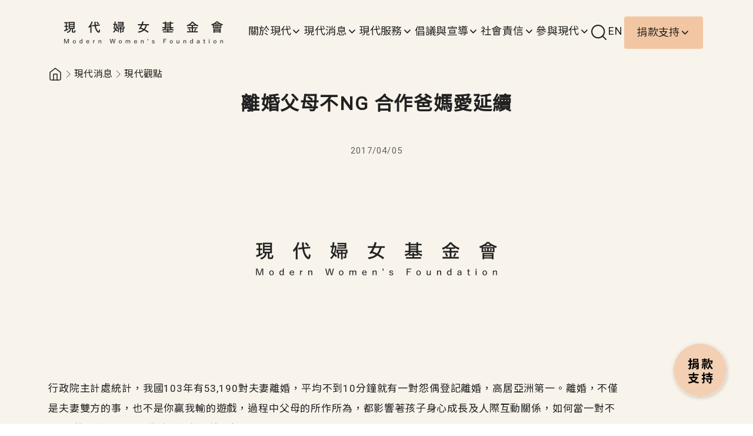

--- FILE ---
content_type: text/html; charset=UTF-8
request_url: https://www.38.org.tw/news/2/325
body_size: 16945
content:
<!DOCTYPE html>
<html lang="zh-hant" dir="ltr" prefix="og: https://ogp.me/ns#">
  <head>
    <meta charset="utf-8" />
<meta name="description" content="行政院主計處統計，我國103年有53,190對夫妻離婚，平均不到10分鐘就有一對怨偶登記離婚，高居亞洲第一。離婚，不僅是夫妻雙方的事，也不是你贏我輸的遊戲，過程中父母的所作所為，都影響著孩子身心成長及人際互動關係，如何當一對不NG的離婚父母，是現代社會必須關注的課題。你是NG的離婚父母嗎？現代婦女基金會林美薰副執行長表示，根據該會兩年來承辦地方法院家事服務中心的觀察，前來諮詢的案件其中7成皆有子女，若以每對夫妻平均有1.3名子女來看，每年至少有7萬名子女面臨父母離婚的情況，在夫妻雙方關係走向結束的同時，子女監護的角力戰卻正悄悄開打。林美薰說，該會長期在法院提供服務，也觀察到有許多「NG離婚父母」，其中最多的就是「搶奪型」父母，有些離了婚的父母仍然頻繁上法院，不停提出改定監護權訴訟，只要有機會和孩子相處就錄音、錄影，試圖找出對方不適任照顧的證據，只為了將小孩搶到手。第二類是「阻撓型」，擁有監護權的一方，用各種理由推託不給對方看孩子，常說是孩子不願意被探視，讓另一方只能偷偷在遠處觀望或到學校去看，親子互動格外心酸與扭曲。第三類是「冷戰型」，離婚雙方不再溝通，只由孩子居間傳話，讓孩子被迫承受父母的情緒。父母離婚  孩子也痛苦父母對孩子來說同等重要，但NG的離婚父母卻常要求孩子選擇一方。慈濟大學社工系賴月蜜助理教授說，面對父母離異，孩子們會有抉擇的痛苦、失去另一方的悲傷，常常覺得自己無力改變現況或不再被愛，也可能造成身心發展上的衝擊；而大人們面對接踵而來的婚姻、財產、監護權訴訟，陷在不甘心的感受而忽略了孩子的需求，如果不能妥善處理，很容易讓親子關係更加惡化，甚至發展成為長期問題，孩子長大後可能會擔憂失敗的婚姻或愛情關係，而對親密關係有所恐懼。現代婦女基金會承辦法院家事中心 推出「合作父母」促進服務司法院少年及家事廳簡燕子副廳長表示，103年起各縣市政府開始在地院設置家事服務中心，對審判實務上有很大的幫忙，過去家事訴訟的服務資源非常有限，僅能以陪兒童出庭為主，但家事案件不能單靠法官來處理，如果法院法官與社工能增進合作，也能提升離婚後父母的互動品質，對孩子來說幫助更大。現代婦女基金會自103年起陸續承接台中、台北、士林、新竹地方法院家事服務中心，並著手推出促進「合作父母」的服務。其中「親職講座」特別針對面臨調解或訴訟的父母，教導如何立基於孩子的權益上討論照顧事宜；「家事商談」服務則是針對將離異的父母進行個別化諮詢，促使雙方協調出適合子女的照顧計畫；最特別的是該會提供「合作父母教練」的服務，也就是在調解成立或訴訟判決後，協助父母雙方按照調解結果或判決，案部就班的執行照顧計畫。合作父母教戰守則：多溝通、多諮詢、多著想林美薰說，一般人結婚會做準備，但面對離婚卻總是無所適從，不知如何和孩子說明離婚的事，也不知道如何跟對方好好談談孩子未來的照顧事宜。為了避免孩子在離婚過程中遭受傷害，林美薰建議將離婚的父母都能牢記「合作父母教戰守則」，也就是「多溝通」、「多諮詢」、「多著想」，希望小孩能在父母分開後，仍然能享有父母雙方的愛與照顧，不要讓孩子承受父母離異的負面情緒。「多溝通」：離婚過程還是須謹言慎行，避免所說的言語傷害子女，可運用坊間相關的書籍或繪本，和孩子一起面對父母離異的事實。「多諮詢」：準備離婚的過程，建議雙方可運用法院家事服務中心提供的諮詢及服務，避免作出不適當或傷害孩子的舉動。「多著想」：面臨監護權議題的父母，應以孩子的利益為前提協調照顧計畫，避免搶奪子女或阻撓探視，讓孩子擁有雙方的愛。附件：●案例分享─搶奪型父母小慈的爸媽離婚後，監護權歸屬媽媽，爸爸每一次會面都會全程錄影蒐證，也會在旁說「你看你就是不夠友善」、「都不好好給我看」，只要雙方稍有拉扯就到法院陳報證據。爸爸接到小慈後便馬上帶她去驗傷，如果有小傷口或小瘀青，就會說對方家暴小孩。回到家後，爸爸就會叫小慈把媽媽給的全套衣服都換下來，並洗過澡，讓孩子覺得媽媽家很髒。小慈曾說：「爸爸給我的玩具，我只敢放在汽車座椅底下，都不敢拿回媽媽家。」這樣的情況持續了一年。●案例分享─阻撓型父母小志媽媽說：「只要小孩想看爸爸，我都很尊重小孩」、「不是我不給你看，是小孩不想看你。」但當孩子說願意去看爸爸時，又會不斷跟孩子說「你確定嗎？我是很OK啦！但你確定你要去？」，也經常在孩子面前說爸爸的不是。有時候媽媽也會對小孩套話錄音，以證明小志不喜歡去爸爸家，或小孩去對方家都沒有被好好照顧。為了討好雙方或怕一方生氣，小志只好對爸爸說不想去媽媽家、或對媽媽家說不想去找爸爸。" />
<meta name="keywords" content="家事事件服務,高衝突家庭,合作父母,同心守護球球兒" />
<link rel="canonical" href="https://www.38.org.tw/news/2/325" />
<meta name="robots" content="index, follow" />
<meta property="og:site_name" content="現代婦女基金會" />
<meta property="og:title" content="離婚父母不NG 合作爸媽愛延續 | 現代婦女基金會" />
<meta property="og:description" content="行政院主計處統計，我國103年有53,190對夫妻離婚，平均不到10分鐘就有一對怨偶登記離婚，高居亞洲第一。離婚，不僅是夫妻雙方的事，也不是你贏我輸的遊戲，過程中父母的所作所為，都影響著孩子身心成長及人際互動關係，如何當一對不NG的離婚父母，是現代社會必須關注的課題。你是NG的離婚父母嗎？現代婦女基金會林美薰副執行長表示，根據該會兩年來承辦地方法院家事服務中心的觀察，前來諮詢的案件其中7成皆有子女，若以每對夫妻平均有1.3名子女來看，每年至少有7萬名子女面臨父母離婚的情況，在夫妻雙方關係走向結束的同時，子女監護的角力戰卻正悄悄開打。林美薰說，該會長期在法院提供服務，也觀察到有許多「NG離婚父母」，其中最多的就是「搶奪型」父母，有些離了婚的父母仍然頻繁上法院，不停提出改定監護權訴訟，只要有機會和孩子相處就錄音、錄影，試圖找出對方不適任照顧的證據，只為了將小孩搶到手。第二類是「阻撓型」，擁有監護權的一方，用各種理由推託不給對方看孩子，常說是孩子不願意被探視，讓另一方只能偷偷在遠處觀望或到學校去看，親子互動格外心酸與扭曲。第三類是「冷戰型」，離婚雙方不再溝通，只由孩子居間傳話，讓孩子被迫承受父母的情緒。父母離婚  孩子也痛苦父母對孩子來說同等重要，但NG的離婚父母卻常要求孩子選擇一方。慈濟大學社工系賴月蜜助理教授說，面對父母離異，孩子們會有抉擇的痛苦、失去另一方的悲傷，常常覺得自己無力改變現況或不再被愛，也可能造成身心發展上的衝擊；而大人們面對接踵而來的婚姻、財產、監護權訴訟，陷在不甘心的感受而忽略了孩子的需求，如果不能妥善處理，很容易讓親子關係更加惡化，甚至發展成為長期問題，孩子長大後可能會擔憂失敗的婚姻或愛情關係，而對親密關係有所恐懼。現代婦女基金會承辦法院家事中心 推出「合作父母」促進服務司法院少年及家事廳簡燕子副廳長表示，103年起各縣市政府開始在地院設置家事服務中心，對審判實務上有很大的幫忙，過去家事訴訟的服務資源非常有限，僅能以陪兒童出庭為主，但家事案件不能單靠法官來處理，如果法院法官與社工能增進合作，也能提升離婚後父母的互動品質，對孩子來說幫助更大。現代婦女基金會自103年起陸續承接台中、台北、士林、新竹地方法院家事服務中心，並著手推出促進「合作父母」的服務。其中「親職講座」特別針對面臨調解或訴訟的父母，教導如何立基於孩子的權益上討論照顧事宜；「家事商談」服務則是針對將離異的父母進行個別化諮詢，促使雙方協調出適合子女的照顧計畫；最特別的是該會提供「合作父母教練」的服務，也就是在調解成立或訴訟判決後，協助父母雙方按照調解結果或判決，案部就班的執行照顧計畫。合作父母教戰守則：多溝通、多諮詢、多著想林美薰說，一般人結婚會做準備，但面對離婚卻總是無所適從，不知如何和孩子說明離婚的事，也不知道如何跟對方好好談談孩子未來的照顧事宜。為了避免孩子在離婚過程中遭受傷害，林美薰建議將離婚的父母都能牢記「合作父母教戰守則」，也就是「多溝通」、「多諮詢」、「多著想」，希望小孩能在父母分開後，仍然能享有父母雙方的愛與照顧，不要讓孩子承受父母離異的負面情緒。「多溝通」：離婚過程還是須謹言慎行，避免所說的言語傷害子女，可運用坊間相關的書籍或繪本，和孩子一起面對父母離異的事實。「多諮詢」：準備離婚的過程，建議雙方可運用法院家事服務中心提供的諮詢及服務，避免作出不適當或傷害孩子的舉動。「多著想」：面臨監護權議題的父母，應以孩子的利益為前提協調照顧計畫，避免搶奪子女或阻撓探視，讓孩子擁有雙方的愛。附件：●案例分享─搶奪型父母小慈的爸媽離婚後，監護權歸屬媽媽，爸爸每一次會面都會全程錄影蒐證，也會在旁說「你看你就是不夠友善」、「都不好好給我看」，只要雙方稍有拉扯就到法院陳報證據。爸爸接到小慈後便馬上帶她去驗傷，如果有小傷口或小瘀青，就會說對方家暴小孩。回到家後，爸爸就會叫小慈把媽媽給的全套衣服都換下來，並洗過澡，讓孩子覺得媽媽家很髒。小慈曾說：「爸爸給我的玩具，我只敢放在汽車座椅底下，都不敢拿回媽媽家。」這樣的情況持續了一年。●案例分享─阻撓型父母小志媽媽說：「只要小孩想看爸爸，我都很尊重小孩」、「不是我不給你看，是小孩不想看你。」但當孩子說願意去看爸爸時，又會不斷跟孩子說「你確定嗎？我是很OK啦！但你確定你要去？」，也經常在孩子面前說爸爸的不是。有時候媽媽也會對小孩套話錄音，以證明小志不喜歡去爸爸家，或小孩去對方家都沒有被好好照顧。為了討好雙方或怕一方生氣，小志只好對爸爸說不想去媽媽家、或對媽媽家說不想去找爸爸。" />
<meta property="og:image" content="https://www.38.org.tw/sites/default/files/2023-12/news_cover_0.jpg" />
<meta name="Generator" content="Drupal 10 (https://www.drupal.org)" />
<meta name="MobileOptimized" content="width" />
<meta name="HandheldFriendly" content="true" />
<meta name="viewport" content="width=device-width, initial-scale=1, shrink-to-fit=no" />
<style>:root {
  --neticrm-color-crm-special-contribute-primary: #DA9A6C;
  --neticrm-color-crm-special-contribute-info-link: #c4ccff;
}</style>
<meta http-equiv="x-ua-compatible" content="ie=edge" />
<link rel="icon" href="/sites/default/files/38_favicon_1.png" type="image/png" />
<link rel="alternate" hreflang="zxx" href="https://www.38.org.tw/news/2/325" />

    <title>離婚父母不NG 合作爸媽愛延續 | 現代婦女基金會</title>
    <link rel="stylesheet" media="all" href="/sites/default/files/css/css__7VgDT8bt9564Ggc5LOqin9htdTLD6l2TUGasQS9fdw.css?delta=0&amp;language=zh-hant&amp;theme=mwf&amp;include=[base64]" />
<link rel="stylesheet" media="all" href="/sites/default/files/css/css_XuqlDeieHxiVgZkZ_sdUSuUhjJC2pPKyo-mSvoTxiYE.css?delta=1&amp;language=zh-hant&amp;theme=mwf&amp;include=[base64]" />
<link rel="stylesheet" media="print" href="/sites/default/files/css/css_UmBz0D2fVlROyk3Z9VbTR1akusC2OKqTbUT5m2Hr_H0.css?delta=2&amp;language=zh-hant&amp;theme=mwf&amp;include=[base64]" />
<link rel="stylesheet" media="all" href="/sites/default/files/css/css_WYNENcly2DdL14iv4AbLKAxJXw2WMuQGxOK_IkSfByk.css?delta=3&amp;language=zh-hant&amp;theme=mwf&amp;include=[base64]" />

    
    <!-- Google Tag Manager --> <script>(function(w,d,s,l,i){w[l]=w[l]||[];w[l].push({'gtm.start': new Date().getTime(),event:'gtm.js'});var f=d.getElementsByTagName(s)[0], j=d.createElement(s),dl=l!='dataLayer'?'&l='+l:'';j.async=true;j.src= 'https://www.googletagmanager.com/gtm.js?id='+i+dl;f.parentNode.insertBefore(j,f); })(window,document,'script','dataLayer','GTM-KMTF54QP');</script> <!-- End Google Tag Manager -->
  </head>
  <body class="civicrm-dmenu-disable-civicrm-menu layout-no-sidebars page-node-325 path-node node--type-news">
    <!-- Google Tag Manager (noscript) -->
    <noscript><iframe src="https://www.googletagmanager.com/ns.html?id=GTM-KMTF54QP" height="0" width="0" style="display:none;visibility:hidden"></iframe></noscript>
    <!-- End Google Tag Manager (noscript) -->
    <a href="#main-content" class="visually-hidden-focusable">
      移至主內容
    </a>
    
      <div class="dialog-off-canvas-main-canvas" data-off-canvas-main-canvas>
    <div id="page-wrapper" class="page-wrapper">
  <div id="page" class="page">
    <header id="header" class="header" role="banner" aria-label="Site header">
      <div class="header-inner container">
                            <nav class="navbar navbar-expand-xl" id="navbar-main">
                                    <a id="site-logo" href="/" title="首頁" rel="home" class="site-logo navbar-brand">
        <img id="site-logo-img" src="/sites/default/files/38_logo.png" alt="首頁" class="site-logo-img"/>
      </a>      

                              <button class="navbar-toggler navbar-toggler-right collapsed" type="button" data-bs-toggle="collapse" data-bs-target="#CollapsingNavbar" aria-controls="CollapsingNavbar" aria-expanded="false" aria-label="Toggle navigation"><span class="navbar-toggler-icon"></span></button>
                <div class="collapse navbar-collapse justify-content-end" id="CollapsingNavbar">
                    <div class="search-block-form google-cse block block-search block-search-form-block" data-drupal-selector="search-block-form" id="block-mwf-search" role="search">
  
    
    <div class="content container-inline">
        <div class="content container-inline">
      <form action="/search/google" method="get" id="search-block-form" accept-charset="UTF-8" class="search-form search-block-form form-row">
  




        
  <div class="js-form-item js-form-type-search form-type-search js-form-item-keys form-item-keys form-no-label mb-3">
          <label for="edit-keys" class="visually-hidden">搜尋</label>
                    <input title="輸入您想要搜尋的關鍵字。" data-drupal-selector="edit-keys" type="search" id="edit-keys" name="keys" value="" size="40" maxlength="128" class="form-search form-control" />

                      </div>
<div data-drupal-selector="edit-actions" class="form-actions js-form-wrapper form-wrapper mb-3" id="edit-actions"><button data-drupal-selector="edit-submit" type="submit" id="edit-submit" value="搜尋" class="button js-form-submit form-submit btn btn-primary">搜尋</button>
</div>

</form>

    </div>
  
  </div>
</div>
<nav role="navigation" aria-labelledby="block-mwf-main-menu-menu" id="block-mwf-main-menu" class="block block-menu navigation menu--main">
            
  <h2 class="visually-hidden" id="block-mwf-main-menu-menu">主選單</h2>
  

        
              <ul class="clearfix nav navbar-nav">
                    <li class="nav-item menu-item--expanded dropdown">
                          <span class="nav-link dropdown-toggle nav-link-" data-bs-toggle="dropdown" aria-expanded="false" aria-haspopup="true">關於現代</span>
                        <ul class="dropdown-menu">
                    <li class="dropdown-item">
                          <a href="/about/intro" class="nav-link--about-intro" data-drupal-link-system-path="about/intro">認識現代</a>
              </li>
                <li class="dropdown-item">
                          <a href="/about/location" class="nav-link--about-location" data-drupal-link-system-path="about/location">服務據點</a>
              </li>
                <li class="dropdown-item">
                          <a href="/about/history" class="nav-link--about-history" data-drupal-link-system-path="about/history">年度大事記</a>
              </li>
                <li class="dropdown-item">
                          <a href="/about/history-honor" class="nav-link--about-history-honor" data-drupal-link-system-path="about/history-honor">現代榮耀</a>
              </li>
                <li class="dropdown-item">
                          <a href="/about/huhu_little_universe" class="nav-link--about-huhu-little-universe" data-drupal-link-system-path="node/130">呼呼小宇宙</a>
              </li>
        </ul>
  
              </li>
                <li class="nav-item menu-item--expanded dropdown">
                          <a href="/news" class="nav-link dropdown-toggle nav-link--news" data-bs-toggle="dropdown" aria-expanded="false" aria-haspopup="true" data-drupal-link-system-path="news">現代消息</a>
                        <ul class="dropdown-menu">
                    <li class="dropdown-item">
                          <a href="/news/1" class="nav-link--news-1" data-drupal-link-system-path="taxonomy/term/1">最新消息</a>
              </li>
                <li class="dropdown-item">
                          <a href="/news/2" class="nav-link--news-2" data-drupal-link-system-path="taxonomy/term/2">現代觀點</a>
              </li>
                <li class="dropdown-item">
                          <a href="/news/3" class="nav-link--news-3" data-drupal-link-system-path="taxonomy/term/3">媒體報導</a>
              </li>
                <li class="dropdown-item">
                          <a href="/news/4" class="nav-link--news-4" data-drupal-link-system-path="taxonomy/term/4">心情寫真</a>
              </li>
                <li class="dropdown-item menu-item--expanded dropdown">
                          <a href="/" class="dropdown-toggle nav-link--" data-bs-toggle="dropdown" aria-expanded="false" aria-haspopup="true" data-drupal-link-system-path="&lt;front&gt;">現代出版</a>
                        <ul class="dropdown-menu">
                    <li class="dropdown-item">
                          <a href="/publication/newsletter" class="nav-link--publication-newsletter" data-drupal-link-system-path="publication/newsletter">電子報</a>
              </li>
                <li class="dropdown-item">
                          <a href="/publication/pdf" class="nav-link--publication-pdf" data-drupal-link-system-path="publication/pdf">會訊</a>
              </li>
                <li class="dropdown-item">
                          <a href="/publication/media" class="nav-link--publication-media" data-drupal-link-system-path="publication/media">多媒體資源</a>
              </li>
        </ul>
  
              </li>
        </ul>
  
              </li>
                <li class="nav-item menu-item--expanded dropdown">
                          <span class="nav-link dropdown-toggle nav-link-" data-bs-toggle="dropdown" aria-expanded="false" aria-haspopup="true">現代服務</span>
                        <ul class="dropdown-menu">
                    <li class="dropdown-item">
                          <a href="/service/803" title="家庭關係/親密暴力個案服務" class="nav-link--service-803" data-drupal-link-system-path="node/803">家庭關係/親密暴力</a>
              </li>
                <li class="dropdown-item">
                          <a href="/service/854" title="家暴及親密暴力-法院駐點服務" class="nav-link--service-854" data-drupal-link-system-path="node/854">家暴法院駐點服務</a>
              </li>
                <li class="dropdown-item">
                          <a href="/service/870" title="家暴目睹兒少服務" class="nav-link--service-870" data-drupal-link-system-path="node/870">家暴目睹兒少</a>
              </li>
                <li class="dropdown-item">
                          <a href="/service/21" title="性侵害被害人服務" class="nav-link--service-21" data-drupal-link-system-path="node/21">性侵害</a>
              </li>
                <li class="dropdown-item">
                          <a href="/service/22" title="性騷擾及跟蹤騷擾服務" class="nav-link--service-22" data-drupal-link-system-path="node/22">性騷擾及跟蹤騷擾</a>
              </li>
                <li class="dropdown-item">
                          <a href="/service/23" title="離婚家庭家事事件服務" class="nav-link--service-23" data-drupal-link-system-path="node/23">離婚家庭家事服務</a>
              </li>
        </ul>
  
              </li>
                <li class="nav-item menu-item--expanded dropdown">
                          <span class="nav-link dropdown-toggle nav-link-" data-bs-toggle="dropdown" aria-expanded="false" aria-haspopup="true">倡議與宣導</span>
                        <ul class="dropdown-menu">
                    <li class="dropdown-item">
                          <a href="/initiative/883" class="nav-link--initiative-883" data-drupal-link-system-path="node/883">only YES means YES 沒有同意，就是性侵</a>
              </li>
                <li class="dropdown-item menu-item--expanded dropdown">
                          <a href="/initiative/883" class="dropdown-toggle nav-link--initiative-883" data-bs-toggle="dropdown" aria-expanded="false" aria-haspopup="true" data-drupal-link-system-path="node/883">only YES means YES</a>
                        <ul class="dropdown-menu">
                    <li class="dropdown-item">
                          <a href="https://www.38.org.tw/initiative/47081" class="nav-link-https--www38orgtw-initiative-47081">2025 讓惡意收斂，停止影像性暴力</a>
              </li>
                <li class="dropdown-item">
                          <a href="https://www.38.org.tw/initiative/26906" title="2024 Stand By You 相信傾聽 陪伴前行" class="nav-link-https--www38orgtw-initiative-26906">2024 Stand By You 相信傾聽 陪伴前行</a>
              </li>
                <li class="dropdown-item">
                          <a href="/initiative/5" title="2023發聲相挺 求助無畏" class="nav-link--initiative-5" data-drupal-link-system-path="node/5">2023 發聲相挺 求助無畏</a>
              </li>
                <li class="dropdown-item">
                          <a href="/initiative/884" class="nav-link--initiative-884" data-drupal-link-system-path="node/884">2022 相信，現在發聲</a>
              </li>
                <li class="dropdown-item">
                          <a href="/initiative/886" class="nav-link--initiative-886" data-drupal-link-system-path="node/886">2021 展開復原心旅程</a>
              </li>
                <li class="dropdown-item">
                          <a href="/initiative/887" class="nav-link--initiative-887" data-drupal-link-system-path="node/887">2020 停止責備 陪伴傾聽</a>
              </li>
                <li class="dropdown-item">
                          <a href="/initiative/888" class="nav-link--initiative-888" data-drupal-link-system-path="node/888">2019 用支持取代批判</a>
              </li>
                <li class="dropdown-item">
                          <a href="/initiative/893" title="穿著由我，騷擾止步" class="nav-link--initiative-893" data-drupal-link-system-path="node/893">2018 丹寧日</a>
              </li>
        </ul>
  
              </li>
                <li class="dropdown-item">
                          <a href="/initiative/959" class="nav-link--initiative-959" data-drupal-link-system-path="node/959">性別友善職場計畫</a>
              </li>
                <li class="dropdown-item">
                          <a href="/initiative/46" class="nav-link--initiative-46" data-drupal-link-system-path="node/46">跟蹤騷擾防制</a>
              </li>
                <li class="dropdown-item">
                          <a href="/initiative/885" class="nav-link--initiative-885" data-drupal-link-system-path="node/885">離婚合作父母推動</a>
              </li>
                <li class="dropdown-item">
                          <a href="/initiative/960" class="nav-link--initiative-960" data-drupal-link-system-path="node/960">演講與教育宣導</a>
              </li>
                <li class="dropdown-item">
                          <a href="/initiative/962" class="nav-link--initiative-962" data-drupal-link-system-path="node/962">司法詢問員制度與培力</a>
              </li>
                <li class="dropdown-item menu-item--expanded dropdown">
                          <a href="/initiative/903" class="dropdown-toggle nav-link--initiative-903" data-bs-toggle="dropdown" aria-expanded="false" aria-haspopup="true" data-drupal-link-system-path="node/903">戀愛暴力防治</a>
                        <ul class="dropdown-menu">
                    <li class="dropdown-item">
                          <a href="/initiative/903" class="nav-link--initiative-903" data-drupal-link-system-path="node/903">Love Is Respect 戀愛暴力防治</a>
              </li>
                <li class="dropdown-item">
                          <a href="/initiative/905" title="2018 練愛時代演唱會" class="nav-link--initiative-905" data-drupal-link-system-path="node/905">2018 練愛時代演唱會</a>
              </li>
        </ul>
  
              </li>
        </ul>
  
              </li>
                <li class="nav-item menu-item--expanded dropdown">
                          <span class="nav-link dropdown-toggle nav-link-" data-bs-toggle="dropdown" aria-expanded="false" aria-haspopup="true">社會責信</span>
                        <ul class="dropdown-menu">
                    <li class="dropdown-item">
                          <a href="/accountability/28" class="nav-link--accountability-28" data-drupal-link-system-path="taxonomy/term/28">每月捐款芳名錄</a>
              </li>
                <li class="dropdown-item">
                          <a href="/accountability/donate-query" class="nav-link--accountability-donate-query" data-drupal-link-system-path="accountability/donate-query">個人捐款資料查詢</a>
              </li>
                <li class="dropdown-item">
                          <a href="/accountability/26" class="nav-link--accountability-26" data-drupal-link-system-path="taxonomy/term/26">勸募方案徵信</a>
              </li>
                <li class="dropdown-item">
                          <a href="/accountability/annual" class="nav-link--accountability-annual" data-drupal-link-system-path="accountability/annual">年度報告</a>
              </li>
                <li class="dropdown-item">
                          <a href="/accountability/27" class="nav-link--accountability-27" data-drupal-link-system-path="taxonomy/term/27">財務簽證報告</a>
              </li>
                <li class="dropdown-item">
                          <a href="/accountability/29" class="nav-link--accountability-29" data-drupal-link-system-path="taxonomy/term/29">牛爾專案</a>
              </li>
        </ul>
  
              </li>
                <li class="nav-item menu-item--expanded dropdown">
                          <a href="/" class="nav-link dropdown-toggle nav-link--" data-bs-toggle="dropdown" aria-expanded="false" aria-haspopup="true" data-drupal-link-system-path="&lt;front&gt;">參與現代</a>
                        <ul class="dropdown-menu">
                    <li class="dropdown-item">
                          <a href="/join/recruit" class="nav-link--join-recruit" data-drupal-link-system-path="join/recruit">人才招募</a>
              </li>
                <li class="dropdown-item">
                          <a href="/join/7" class="nav-link--join-7" data-drupal-link-system-path="node/7">企業參與</a>
              </li>
                <li class="dropdown-item">
                          <a href="/join/782" class="nav-link--join-782" data-drupal-link-system-path="node/782">機構參訪申請</a>
              </li>
                <li class="dropdown-item">
                          <a href="/join/781" class="nav-link--join-781" data-drupal-link-system-path="node/781">熱血志工招募</a>
              </li>
                <li class="dropdown-item">
                          <a href="/join/783" class="nav-link--join-783" data-drupal-link-system-path="node/783">研究協助申請</a>
              </li>
        </ul>
  
              </li>
                <li class="search nav-item">
                          <button class="btn-search nav-link nav-link-" type="button">Search</button>
              </li>
                <li class="nav-item">
                          <a href="https://www.38.org.tw/en/en-index" class="nav-link nav-link-https--www38orgtw-en-en-index">EN</a>
              </li>
                <li class="nav-item menu-item--expanded dropdown">
                          <a href="/donate" class="btn-primary donate nav-link dropdown-toggle nav-link--donate" data-bs-toggle="dropdown" aria-expanded="false" aria-haspopup="true">捐款支持</a>
                        <ul class="dropdown-menu">
                    <li class="dropdown-item">
                          <a href="/donation/plan" class="nav-link--donation-plan" data-drupal-link-system-path="donation/plan">勸募方案</a>
              </li>
                <li class="dropdown-item">
                          <a href="/donation/shop-donate" class="nav-link--donation-shop-donate" data-drupal-link-system-path="donation/shop-donate">你購物他捐款</a>
              </li>
                <li class="dropdown-item">
                          <a href="/donation/method" class="nav-link--donation-method" data-drupal-link-system-path="donation/method">捐款方式</a>
              </li>
                <li class="dropdown-item">
                          <a href="/donation/goods" class="nav-link--donation-goods" data-drupal-link-system-path="donation/goods">義賣商品</a>
              </li>
        </ul>
  
              </li>
        </ul>
  


  </nav>


                                </div>
                                                  </nav>
              </div>
    </header>
          <div id="highlighted" class="highlighted">
        <aside class="highlighted-inner container section clearfix" role="complementary">
            <div id="block-mwf-breadcrumbs" class="block block-system block-system-breadcrumb-block">
  <div class="block-inner">
    
        
          <div class="block-content content">
        

  <nav role="navigation" aria-label="breadcrumb" style="">
    <ol class="breadcrumb">
                  <li class="breadcrumb-item">
          <a href="/">首頁</a>
        </li>
                        <li class="breadcrumb-item">
          <a href="/news">現代消息</a>
        </li>
                        <li class="breadcrumb-item">
          <a href="/news/2">現代觀點</a>
        </li>
              </ol>
  </nav>

      </div>
      </div>
</div><div data-drupal-messages-fallback class="hidden"></div>


        </aside>
      </div>
            <div id="main-wrapper" class="layout-main-wrapper clearfix">
              <div id="main" class="main container">
                    <div class="row row-offcanvas row-offcanvas-left clearfix">
              <main class="main-content col order-last" id="content" role="main">
                <section class="content-inner section">
                  <a id="main-content" tabindex="-1"></a>
                    <div id="block-mwf-content" class="block block-system block-system-main-block">
  <div class="block-inner">
    
        
          <div class="block-content content">
        

<article lang="zxx" class="node node--type-news node--view-mode-full clearfix">
  <header class="node__header clearfix">
    
    <h2 class="node__title"><span class="field field--name-title field--type-string field--label-hidden">離婚父母不NG 合作爸媽愛延續</span>
</h2>
    <div class="node__meta">
      <div class="published">2017/04/05</div>
    </div>
    
            <div class="field field--name-field-cover field--type-image field--label-hidden field__item">  <img loading="lazy" src="/sites/default/files/2023-12/news_cover_0.jpg" width="630" height="354" alt="" />

</div>
      
  </header>

  <div class="node__header clearfix node__content">
    
            <div class="clearfix text-formatted field field--name-body field--type-text-with-summary field--label-hidden field__item"><p>行政院主計處統計，我國103年有53,190對夫妻離婚，平均不到10分鐘就有一對怨偶登記離婚，高居亞洲第一。離婚，不僅是夫妻雙方的事，也不是你贏我輸的遊戲，過程中父母的所作所為，都影響著孩子身心成長及人際互動關係，如何當一對不NG的離婚父母，是現代社會必須關注的課題。</p><h3>你是NG的離婚父母嗎？</h3><p>現代婦女基金會林美薰副執行長表示，根據該會兩年來承辦地方法院家事服務中心的觀察，前來諮詢的案件其中7成皆有子女，若以每對夫妻平均有1.3名子女來看，每年至少有7萬名子女面臨父母離婚的情況，在夫妻雙方關係走向結束的同時，子女監護的角力戰卻正悄悄開打。林美薰說，該會長期在法院提供服務，也觀察到有許多「NG離婚父母」，其中最多的就是「搶奪型」父母，有些離了婚的父母仍然頻繁上法院，不停提出改定監護權訴訟，只要有機會和孩子相處就錄音、錄影，試圖找出對方不適任照顧的證據，只為了將小孩搶到手。第二類是「阻撓型」，擁有監護權的一方，用各種理由推託不給對方看孩子，常說是孩子不願意被探視，讓另一方只能偷偷在遠處觀望或到學校去看，親子互動格外心酸與扭曲。第三類是「冷戰型」，離婚雙方不再溝通，只由孩子居間傳話，讓孩子被迫承受父母的情緒。</p><h3>父母離婚 &nbsp;孩子也痛苦</h3><p>父母對孩子來說同等重要，但NG的離婚父母卻常要求孩子選擇一方。慈濟大學社工系賴月蜜助理教授說，面對父母離異，孩子們會有抉擇的痛苦、失去另一方的悲傷，常常覺得自己無力改變現況或不再被愛，也可能造成身心發展上的衝擊；而大人們面對接踵而來的婚姻、財產、監護權訴訟，陷在不甘心的感受而忽略了孩子的需求，如果不能妥善處理，很容易讓親子關係更加惡化，甚至發展成為長期問題，孩子長大後可能會擔憂失敗的婚姻或愛情關係，而對親密關係有所恐懼。</p><h3>現代婦女基金會承辦法院家事中心 推出「合作父母」促進服務</h3><p>司法院少年及家事廳簡燕子副廳長表示，103年起各縣市政府開始在地院設置家事服務中心，對審判實務上有很大的幫忙，過去家事訴訟的服務資源非常有限，僅能以陪兒童出庭為主，但家事案件不能單靠法官來處理，如果法院法官與社工能增進合作，也能提升離婚後父母的互動品質，對孩子來說幫助更大。</p><p>現代婦女基金會自103年起陸續承接台中、台北、士林、新竹地方法院家事服務中心，並著手推出促進「合作父母」的服務。其中「親職講座」特別針對面臨調解或訴訟的父母，教導如何立基於孩子的權益上討論照顧事宜；「家事商談」服務則是針對將離異的父母進行個別化諮詢，促使雙方協調出適合子女的照顧計畫；最特別的是該會提供「合作父母教練」的服務，也就是在調解成立或訴訟判決後，協助父母雙方按照調解結果或判決，案部就班的執行照顧計畫。</p><h3>合作父母教戰守則：多溝通、多諮詢、多著想</h3><p>林美薰說，一般人結婚會做準備，但面對離婚卻總是無所適從，不知如何和孩子說明離婚的事，也不知道如何跟對方好好談談孩子未來的照顧事宜。為了避免孩子在離婚過程中遭受傷害，林美薰建議將離婚的父母都能牢記「合作父母教戰守則」，也就是「多溝通」、「多諮詢」、「多著想」，希望小孩能在父母分開後，仍然能享有父母雙方的愛與照顧，不要讓孩子承受父母離異的負面情緒。</p><ul><li><strong>「多溝通」：</strong>離婚過程還是須謹言慎行，避免所說的言語傷害子女，可運用坊間相關的書籍或繪本，和孩子一起面對父母離異的事實。</li><li><strong>「多諮詢」：</strong>準備離婚的過程，建議雙方可運用法院家事服務中心提供的諮詢及服務，避免作出不適當或傷害孩子的舉動。</li><li><strong>「多著想」：</strong>面臨監護權議題的父母，應以孩子的利益為前提協調照顧計畫，避免搶奪子女或阻撓探視，讓孩子擁有雙方的愛。</li></ul><hr><p>附件：</p><h5><strong>●案例分享─搶奪型父母</strong></h5><p>小慈的爸媽離婚後，監護權歸屬媽媽，爸爸每一次會面都會全程錄影蒐證，也會在旁說「你看你就是不夠友善」、「都不好好給我看」，只要雙方稍有拉扯就到法院陳報證據。爸爸接到小慈後便馬上帶她去驗傷，如果有小傷口或小瘀青，就會說對方家暴小孩。回到家後，爸爸就會叫小慈把媽媽給的全套衣服都換下來，並洗過澡，讓孩子覺得媽媽家很髒。小慈曾說：「爸爸給我的玩具，我只敢放在汽車座椅底下，都不敢拿回媽媽家。」這樣的情況持續了一年。</p><h5>●案例分享─阻撓型父母</h5><p>小志媽媽說：「只要小孩想看爸爸，我都很尊重小孩」、「不是我不給你看，是小孩不想看你。」但當孩子說願意去看爸爸時，又會不斷跟孩子說「你確定嗎？我是很OK啦！但你確定你要去？」，也經常在孩子面前說爸爸的不是。有時候媽媽也會對小孩套話錄音，以證明小志不喜歡去爸爸家，或小孩去對方家都沒有被好好照顧。為了討好雙方或怕一方生氣，小志只好對爸爸說不想去媽媽家、或對媽媽家說不想去找爸爸。</p></div>
      
  </div>

  <footer class="node__header clearfix node__content node__footer">
    <div class="keywords">
      
  <div class="field field--name-field-news-tag field--type-entity-reference field--label-inline">
    <div class="field__label">關鍵字</div>
          <div class='field__items'>
              <div class="field__item"><a href="/tag/42" hreflang="zxx">家事事件服務</a></div>
          <div class="field__item"><a href="/tag/55" hreflang="zxx">高衝突家庭</a></div>
          <div class="field__item"><a href="/tag/41" hreflang="zxx">合作父母</a></div>
          <div class="field__item"><a href="/tag/284" hreflang="zxx">同心守護球球兒</a></div>
              </div>
      </div>

      <div class="share"><div class="block block-netivism-share block-netivism-share-block">
  <div class="block-inner">
    
        
          <div class="block-content content">
        <div class="netivism-share-container">
  <ul class="netivism-share-list">
          <li class="netivism-share-item nsi-facebook">
        <button type="button" data-social-media="facebook" class="netivism-share-btn nsl-facebook" aria-label="分享到 Facebook">
          <i aria-hidden="true" class="netivism-share-icon fa-brands fa-facebook" title="分享到 Facebook"></i>
        </button>
      </li>
          <li class="netivism-share-item nsi-x-twitter">
        <button type="button" data-social-media="x_twitter" class="netivism-share-btn nsl-x-twitter" aria-label="分享到 X (Twitter)">
          <i aria-hidden="true" class="netivism-share-icon fa-brands fa-x-twitter" title="分享到 X (Twitter)"></i>
        </button>
      </li>
          <li class="netivism-share-item nsi-line">
        <button type="button" data-social-media="line" class="netivism-share-btn nsl-line" aria-label="分享到 LINE">
          <i aria-hidden="true" class="netivism-share-icon fa-brands fa-line" title="分享到 LINE"></i>
        </button>
      </li>
          <li class="netivism-share-item nsi-email">
        <button type="button" data-social-media="email" class="netivism-share-btn nsl-email" aria-label="分享到電子郵件">
          <i aria-hidden="true" class="netivism-share-icon fa-solid fa-envelope" title="分享到電子郵件"></i>
        </button>
      </li>
      </ul>
</div>

      </div>
      </div>
</div></div>
    </div>
    <div class="btn-row">
      <a href="/news" class="btn-primary">返回列表</a>
    </div>
  </footer>
</article>

      </div>
      </div>
</div><div class="views-element-container block block-views block-views-blocknews-related" id="block-mwf-views-block-news-related">
  <div class="block-inner">
    
          <h2 class="block-title">延伸閱讀</h2>
        
          <div class="block-content content">
        <div><div class="news-list view view-news view-id-news view-display-id-related js-view-dom-id-5a4cad588f30ee1ef8fbb021196d2c3a6d0fdd6487f74f9d48b7c3b1c4a3da87">
  
    
      
      <div class="view-content row">
      <div>
  
  <ul class="list-unstyled row g-5 justify-content-center">

          <li class="col-12 col-md-6 col-lg-4"><div class="views-field views-field-field-cover entity-img"><div class="field-content">  <a href="/news/4/57202"><img loading="lazy" src="/sites/default/files/styles/news_list/public/2025-12/202501009-01.png?itok=N9PvkiWX" width="800" height="528" alt="" class="image-style-news-list" />

</a>
</div></div><div class="views-field views-field-fieldset"><span class="field-content">  <div  class="fieldset-date">
    <div class="views-field views-field-created entity-date"><span class="field-content"><time datetime="2025-10-09T15:38:20+08:00" class="datetime">2025/10/09</time>
</span></div>  </div>
</span></div><div class="views-field views-field-title entity-title"><span class="field-content"><a href="/news/4/57202" hreflang="zxx">撐出一個空間 離婚高衝突家庭親子監督會面</a></span></div></li>
          <li class="col-12 col-md-6 col-lg-4"><div class="views-field views-field-field-cover entity-img"><div class="field-content">  <a href="/news/4/57201"><img loading="lazy" src="/sites/default/files/styles/news_list/public/2025-12/20250925-01.png?itok=M9RuraQ4" width="800" height="528" alt="" class="image-style-news-list" />

</a>
</div></div><div class="views-field views-field-fieldset"><span class="field-content">  <div  class="fieldset-date">
    <div class="views-field views-field-created entity-date"><span class="field-content"><time datetime="2025-10-01T15:27:15+08:00" class="datetime">2025/10/01</time>
</span></div>  </div>
</span></div><div class="views-field views-field-title entity-title"><span class="field-content"><a href="/news/4/57201" hreflang="zxx">當孩子出庭，只為符合程序...陪伴兒少出庭的實務觀察與反思</a></span></div></li>
          <li class="col-12 col-md-6 col-lg-4"><div class="views-field views-field-field-cover entity-img"><div class="field-content">  <a href="/news/4/57200"><img loading="lazy" src="/sites/default/files/styles/news_list/public/2025-12/20250920-01.png?itok=44HSN8Et" width="800" height="528" alt="" class="image-style-news-list" />

</a>
</div></div><div class="views-field views-field-fieldset"><span class="field-content">  <div  class="fieldset-date">
    <div class="views-field views-field-created entity-date"><span class="field-content"><time datetime="2025-09-22T15:19:22+08:00" class="datetime">2025/09/22</time>
</span></div>  </div>
</span></div><div class="views-field views-field-title entity-title"><span class="field-content"><a href="/news/4/57200" hreflang="zxx">孩子的心聲，你聽「懂」了嗎？</a></span></div></li>
    
  </ul>

</div>

    </div>
  
          </div>
</div>

      </div>
      </div>
</div><div class="views-element-container block block-views block-views-blockglobal-donate-block-1" id="block-mwf-views-block-global-donate-block-1">
  <div class="block-inner">
    
        
          <div class="block-content content">
        <div><div class="with-edit view view-global-donate view-id-global_donate view-display-id-block_1 js-view-dom-id-50a9c2055a8ea13613d608cd789b967ce7babcafc12496e3d606338ebde57ec4">
  
    
      
      <div class="view-content row">
          <div class="entity-row views-row">
    <div class="entity-row-inner views-row-inner">
    <div class="views-field views-field-body"><div class="field-content"><div class="btn-row"><a class="btn btn-primary" href="/donation/plan">捐款支持</a></div></div></div><div class="views-field views-field-edit-node"><span class="field-content"></span></div>
    </div>
  </div>

    </div>
  
          </div>
</div>

      </div>
      </div>
</div>

                </section>
              </main>
                                  </div>
        </div>
          </div>
        <footer id="site-footer" class="site-footer">
              <div class="site-footer-inner container">
                      <div class="site-footer__top clearfix">
                <section class="row region region-footer-first">
            <a id="site-logo" href="/" title="首頁" rel="home" class="site-logo navbar-brand">
        <img id="site-logo-img" src="/sites/default/files/38_logo.png" alt="首頁" class="site-logo-img"/>
      </a>      <div class="views-element-container block block-views block-views-blockfooter-content" id="block-mwf-views-block-footer-content">
  <div class="block-inner">
    
        
          <div class="block-content content">
        <div><div class="with-edit view view-footer view-id-footer view-display-id-content js-view-dom-id-33eb16e8b5c941b12108d6719b60a8ee6c3b9165f78cce8be2e7d30084b9db83">
  
    
      
      <div class="view-content row">
          <div class="entity-row views-row">
    <div class="entity-row-inner views-row-inner">
    <div class="views-field views-field-body"><div class="field-content"><p><meta charset="utf-8"><span style="white-space:pre-wrap;">現代婦女基金會長期致力於婦幼人權倡議，除推動家庭暴力、性侵害、性騷擾防治法與跟蹤騷擾防制法等四項重要人身安全法案通過，並進行預防教育與制度倡導。我們陪伴被害人突破困境、邁向復原之路，服務對象不限國籍、性別與性傾向，因為我們相信人生而平等，每個人都應被尊重、擁有自由與自主權。</span></p><p><span style="white-space:pre-wrap;">邀請您和我們攜手終止性別暴力，實現性別正義！</span></p><p><a href="https://www.38.org.tw/basic/963" target="_blank" title="禁止性侵害暨性騷擾聲明"><img src="/sites/default/files/uploads/footer111.png" data-entity-uuid="e5fb095f-dfb0-446c-bf13-196465dbc519" data-entity-type="file" alt width="341" height="62"></a></p></div></div><div class="views-field views-field-edit-node"><span class="field-content"></span></div>
    </div>
  </div>

    </div>
  
          </div>
</div>

      </div>
      </div>
</div>
  </section>

                <section class="row region region-footer-second">
    <nav role="navigation" aria-labelledby="block-mwf-yeweixuandan-menu" id="block-mwf-yeweixuandan" class="block block-menu navigation menu--footer">
            
  <h2 class="visually-hidden" id="block-mwf-yeweixuandan-menu">頁尾選單</h2>
  

        
              <ul class="clearfix nav navbar-nav">
                    <li class="nav-item">
                <a href="/about/location" class="nav-link nav-link--about-location" data-drupal-link-system-path="about/location">聯絡我們</a>
              </li>
                <li class="nav-item">
                <a href="https://38.neticrm.tw/civicrm/mailing/subscribe?reset=1" class="nav-link nav-link-https--38neticrmtw-civicrm-mailing-subscribereset1">訂閱電子報</a>
              </li>
                <li class="nav-item">
                <a href="http://dev.38.org.tw/basic/789" class="nav-link nav-link-http--dev38orgtw-basic-789">個資敬告事項</a>
              </li>
        </ul>
  


  </nav>
<div class="views-element-container block block-views block-views-blockfooter-address" id="block-mwf-views-block-footer-address">
  <div class="block-inner">
    
        
          <div class="block-content content">
        <div><div class="with-edit view view-footer view-id-footer view-display-id-address js-view-dom-id-f0369b47b52bbbc39fd74f5e84925a8e56628cfa45ece361d55834ad29c7b6dc">
  
    
      
      <div class="view-content row">
          <div class="entity-row views-row">
    <div class="entity-row-inner views-row-inner">
    <div class="views-field views-field-body"><div class="field-content"><div class="d-flex flex-column flex-lg-row name"><div>財團法人現代婦女教育基金會</div><div>統一編號：76904597</div></div><div class="d-flex phone"><div><img src="/sites/default/files/uploads/icon-phone.png" data-entity-uuid="dafe14c8-22db-4723-9f02-e974d24a9927" data-entity-type="file" alt width="20" height="20"><span>02-2391-7133</span></div><div><img src="/sites/default/files/uploads/icon-fax.png" data-entity-uuid="8a3e449d-b521-44ab-ab33-c615c8f6379d" data-entity-type="file" alt width="20" height="20"><span>02-2391-7129</span></div></div><div class="d-flex flex-column flex-xl-row"><div><img src="/sites/default/files/uploads/icon-pin.png" data-entity-uuid="0ec84d0f-0c16-488f-a4ad-086a64767eb5" data-entity-type="file" alt width="20" height="20"><span>台北市中正區羅斯福路一段7號7樓之一B室&nbsp;</span></div><div><img src="/sites/default/files/uploads/icon-mail.png" data-entity-uuid="217d5896-03bd-4d08-b1df-02d7ad66dd5f" data-entity-type="file" alt width="20" height="20"><span><a href="mailto:mwf.org@msa.hinet.net">mwf.org@msa.hinet.net</a>&nbsp;</span></div></div><div class="time"><img src="/sites/default/files/uploads/icon_time.png" data-entity-uuid="5233bcea-98e8-4a9e-bce5-f54e6a582b24" data-entity-type="file" width="20" height="20"> 服務時間：周一至周五 9:00-12:00、13:30-18:00</div><div class="time"><img src="/sites/default/files/uploads/icon-heart_0.png" data-entity-uuid="2f9d9f11-6e39-443e-b894-7bbacaec290f" data-entity-type="file" width="20" height="20"> 勸募字號：衛部救字第1141365146號、衛部救字第1141361096號</div><div class="time"><img src="/sites/default/files/uploads/icon_files_0.png" data-entity-uuid="21c5c33c-ac5d-4ae4-bf54-58e138156ef2" data-entity-type="file" width="20" height="20"> 立案核准文號：台(79)社四八九六七號</div></div></div><div class="views-field views-field-edit-node"><span class="field-content"></span></div>
    </div>
  </div>

    </div>
  
          </div>
</div>

      </div>
      </div>
</div>
  </section>

                <section class="row region region-footer-third">
    <nav role="navigation" aria-labelledby="block-mwf-shequnxuandan-menu" id="block-mwf-shequnxuandan" class="block block-menu navigation menu--social">
            
  <h2 class="visually-hidden" id="block-mwf-shequnxuandan-menu">社群選單</h2>
  

        
              <ul class="clearfix nav">
                    <li class="nav-item">
                <a href="https://lin.ee/2hztdmJ" class="line nav-link nav-link-https--linee-2hztdmj">LINE</a>
              </li>
                <li class="nav-item">
                <a href="https://www.instagram.com/mwf38/" class="ig nav-link nav-link-https--wwwinstagramcom-mwf38-">Instagram</a>
              </li>
                <li class="nav-item">
                <a href="https://www.facebook.com/MWF38/" class="fb nav-link nav-link-https--wwwfacebookcom-mwf38-">Facebook</a>
              </li>
                <li class="nav-item">
                <a href="https://www.youtube.com/channel/UCklncGPkksAEQNvNfdn6FTg" class="yt nav-link nav-link-https--wwwyoutubecom-channel-ucklncgpkksaeqnvnfdn6ftg">Youtube</a>
              </li>
                <li class="nav-item">
                <a href="#main" class="to-top nav-link nav-link-main">TOP</a>
              </li>
        </ul>
  


  </nav>

  </section>

                <section class="row region region-footer-fourth">
    <div class="views-element-container block block-views block-views-blockfooter-copyright" id="block-mwf-views-block-footer-copyright">
  <div class="block-inner">
    
        
          <div class="block-content content">
        <div><div class="with-edit view view-footer view-id-footer view-display-id-copyright js-view-dom-id-79eb1972da7fca46491e3a59708d714564180baa5f68f75367f8d45c0bc22b2f">
  
    
      
      <div class="view-content row">
          <div class="entity-row views-row">
    <div class="entity-row-inner views-row-inner">
    <div class="views-field views-field-body"><div class="field-content"><p><meta charset="utf-8"><span style="white-space:pre-wrap;"> © Modern Women’s Foundation All rights reserved.&nbsp;</span></p></div></div><div class="views-field views-field-edit-node"><span class="field-content"></span></div>
    </div>
  </div>

    </div>
  
          </div>
</div>

      </div>
      </div>
</div>
  </section>

            </div>
                            </div>
          </footer>
  </div>
</div>

  </div>

    <script type="text/javascript">  if (typeof navigator.doNotTrack === 'object' && !navigator.doNotTrack) {
    var _paq = window._paq = window._paq || [];
    _paq.push(['setCustomDimension', 1, document.domain]);
    _paq.push(['setDocumentTitle', document.domain + "/" + document.title]);
    _paq.push(['trackPageView']);
    (function() {
      var u="//analytics.neticrm.tw/";
      _paq.push(['setTrackerUrl', u+'matomo.php']);
      _paq.push(['setSiteId', '1']);
      var d=document, g=d.createElement('script'), s=d.getElementsByTagName('script')[0];
      g.async=true; g.src=u+'matomo.js'; s.parentNode.insertBefore(g,s);
    })();
  }</script>

    <script type="application/json" data-drupal-selector="drupal-settings-json">{"path":{"baseUrl":"\/","pathPrefix":"","currentPath":"node\/325","currentPathIsAdmin":false,"isFront":false,"currentLanguage":"zh-hant"},"pluralDelimiter":"\u0003","suppressDeprecationErrors":true,"basePath":"\/","civicrm":{"resourceBase":"\/modules\/civicrm\/drupal\/..\/"},"jvalidate":{"ext":"Phone Ext.","extprompt":"Enter phone number Ext.","notw":"other format?","notwprompt":"Enter id below.","imeNotify":"Please close your Input Method to input number","lang":"zh-hant","phoneMask":"","mobileMask":"","phoneValidator":""},"data":{"extlink":{"extTarget":true,"extTargetNoOverride":false,"extNofollow":false,"extNoreferrer":true,"extFollowNoOverride":false,"extClass":"0","extLabel":"(link is external)","extImgClass":false,"extSubdomains":true,"extExclude":"","extInclude":"","extCssExclude":".nav-item","extCssExplicit":"","extAlert":false,"extAlertText":"This link will take you to an external web site. We are not responsible for their content.","mailtoClass":"0","mailtoLabel":"(link sends email)","extUseFontAwesome":false,"extIconPlacement":"append","extFaLinkClasses":"fa fa-external-link","extFaMailtoClasses":"fa fa-envelope-o","whitelistedDomains":[]}},"netivism_share":{"socialMediaData":{"facebook":{"id":"facebook","name":"Facebook","icon":"fa-brands fa-facebook","url":"http:\/\/www.facebook.com\/sharer\/sharer.php","text":"\u5206\u4eab\u5230 Facebook"},"x_twitter":{"id":"x-twitter","name":"X (Twitter)","icon":"fa-brands fa-x-twitter","url":"https:\/\/twitter.com\/intent\/tweet","text":"\u5206\u4eab\u5230 X (Twitter)"},"line":{"id":"line","name":"LINE","icon":"fa-brands fa-line","url":"https:\/\/social-plugins.line.me\/lineit\/share","text":"\u5206\u4eab\u5230 LINE"},"email":{"id":"email","name":"\u96fb\u5b50\u90f5\u4ef6","icon":"fa-solid fa-envelope","text":"\u5206\u4eab\u5230\u96fb\u5b50\u90f5\u4ef6"},"webpage_link":{"id":"webpage-link","name":"Web Page Link","icon":"fa-solid fa-link","text":"\u8907\u88fd\u9801\u9762\u7db2\u5740"}}},"googlePSE":{"language":"zh-hant","displayWatermark":0},"ajaxTrustedUrl":{"\/search\/google":true},"user":{"uid":0,"permissionsHash":"76ef0aa05800aa7c8680fdd75a2d4af2a372ab451dccb07172dc07cb143a9219"}}</script>
<script src="/core/assets/vendor/jquery/jquery.min.js?v=3.7.1"></script>
<script src="/core/assets/vendor/once/once.min.js?v=1.0.1"></script>
<script src="/sites/default/files/languages/zh-hant_rTEyomQyi2rwXUlgorOVXdinBtrd_wnNDpA-NFl3H68.js?t8wcu1"></script>
<script src="/core/misc/drupalSettingsLoader.js?v=10.2.2"></script>
<script src="/core/misc/drupal.js?v=10.2.2"></script>
<script src="/core/misc/drupal.init.js?v=10.2.2"></script>
<script src="/themes/custom/neticrm_base/libraries/bootstrap/dist/js/bootstrap.min.js?v=5.x"></script>
<script src="/modules/civicrm/drupal/../js/insights.js?t8wcu1"></script>
<script src="/themes/custom/neticrm_base/libraries/popper.js/dist/umd/popper.min.js?v=2.x"></script>
<script src="/themes/bootstrap_barrio/js/barrio.js?v=10.2.2"></script>
<script src="/themes/custom/neticrm_base/js/global.js?v=10.2.2"></script>
<script src="/themes/custom/mwf/js/custom.js?v=10.2.2"></script>
<script src="/modules/extlink/extlink.js?v=10.2.2"></script>
<script src="/modules/custom/netivism_share/js/netivism_share.js?v=10.2.2"></script>
<script src="/modules/contrib/google_cse/js/google_cse.js?t8wcu1"></script>

  </body>
</html>


--- FILE ---
content_type: image/svg+xml
request_url: https://www.38.org.tw/themes/custom/mwf/images/btn-mail.svg
body_size: 444
content:
<svg width="32" height="32" viewBox="0 0 32 32" fill="none" xmlns="http://www.w3.org/2000/svg">
<rect x="0.75" y="0.75" width="30.5" height="30.5" rx="11.25" stroke="#212121" stroke-width="1.5"/>
<path d="M10 10H22C22.825 10 23.5 10.675 23.5 11.5V20.5C23.5 21.325 22.825 22 22 22H10C9.175 22 8.5 21.325 8.5 20.5V11.5C8.5 10.675 9.175 10 10 10Z" stroke="#212121" stroke-width="1.5" stroke-linecap="round" stroke-linejoin="round"/>
<path d="M23.5 11.5L16 16.75L8.5 11.5" stroke="#212121" stroke-width="1.5" stroke-linecap="round" stroke-linejoin="round"/>
</svg>


--- FILE ---
content_type: image/svg+xml
request_url: https://www.38.org.tw/themes/custom/mwf/images/icon-home.svg
body_size: 739
content:
<svg width="24" height="24" viewBox="0 0 24 24" fill="none" xmlns="http://www.w3.org/2000/svg">
<path fill-rule="evenodd" clip-rule="evenodd" d="M11.5395 1.40799C11.8104 1.19734 12.1896 1.19734 12.4605 1.40799L21.4605 8.40799C21.6431 8.55008 21.75 8.76856 21.75 9V20C21.75 20.7293 21.4603 21.4288 20.9445 21.9445C20.4288 22.4603 19.7293 22.75 19 22.75H5C4.27065 22.75 3.57118 22.4603 3.05546 21.9445C2.53973 21.4288 2.25 20.7293 2.25 20V9C2.25 8.76856 2.35685 8.55008 2.53954 8.40799L11.5395 1.40799ZM3.75 9.36681V20C3.75 20.3315 3.8817 20.6495 4.11612 20.8839C4.35054 21.1183 4.66848 21.25 5 21.25H19C19.3315 21.25 19.6495 21.1183 19.8839 20.8839C20.1183 20.6495 20.25 20.3315 20.25 20V9.36681L12 2.95015L3.75 9.36681Z" fill="#212121"/>
<path d="M9 22V12H15V22" stroke="#212121" stroke-width="1.5" stroke-linecap="round" stroke-linejoin="round"/>
</svg>


--- FILE ---
content_type: application/javascript
request_url: https://www.38.org.tw/themes/custom/mwf/js/custom.js?v=10.2.2
body_size: 1173
content:
jQuery(document).ready(function($)
{
    /* Searchbox effect */

    $('.btn-search').click(function(){
        $('.btn-search').toggleClass('deactive');
        $('#block-mwf-search').toggleClass('active');
        $('#block-mwf-search .form-search').focus();
    });

    /* Header Menu Mobile effect */

    $('.navbar-toggler').click(function(){
        $('#header').toggleClass('expanded');
    });

    /* Year Menu active effect */

    var selector = '.name-about-history-menu a';
    $(selector).on('click', function(){
        $(selector).removeClass('active');
        $(this).addClass('active');
    });

    /* Forced all table have Bootstrap responsive effect */

    $(document).ready(function() {
        $(".node__content table").each(function() {
            $(this).wrap("<div class=\"table-responsive\"></div>");
        });
    });

    // Transform donation plan block into Bootstrap nav tab

    if ($('.recurring').length > 0 || $('.occasional').length > 0) {
        
        var navTabsHtml = '<ul class="nav nav-tabs" id="donationTabs" role="tablist">';
        
        if ($('.recurring').length > 0) {
            navTabsHtml += '<li class="nav-item" role="presentation">';
            navTabsHtml += '<button class="nav-link active" id="recurring-tab" data-bs-toggle="tab" data-bs-target="#recurring-content" type="button" role="tab" aria-controls="recurring-content" aria-selected="true">定期捐款</button>';
            navTabsHtml += '</li>';
        }
        
        if ($('.occasional').length > 0) {
            var isFirstTab = $('.recurring').length === 0; 
            navTabsHtml += '<li class="nav-item" role="presentation">';
            navTabsHtml += '<button class="nav-link' + (isFirstTab ? ' active' : '') + '" id="occasional-tab" data-bs-toggle="tab" data-bs-target="#occasional-content" type="button" role="tab" aria-controls="occasional-content" aria-selected="' + isFirstTab + '">單筆捐款</button>';
            navTabsHtml += '</li>';
        }
        
        navTabsHtml += '</ul>';
        
        var tabContentHtml = '<div class="tab-content mt-3" id="donationTabContent">';
        
        if ($('.recurring').length > 0) {
            tabContentHtml += '<div class="tab-pane fade show active" id="recurring-content" role="tabpanel" aria-labelledby="recurring-tab" tabindex="0">';
            var recurringContent = $('.recurring').find('.item-list').prop('outerHTML');
            recurringContent = recurringContent.replace(/list-group/g, '').replace(/class=""/g, '');
            tabContentHtml += recurringContent;
            tabContentHtml += '</div>';
        }
        
        if ($('.occasional').length > 0) {
            var isFirstContent = $('.recurring').length === 0; 
            tabContentHtml += '<div class="tab-pane fade' + (isFirstContent ? ' show active' : '') + '" id="occasional-content" role="tabpanel" aria-labelledby="occasional-tab" tabindex="0">';
            var occasionalContent = $('.occasional').find('.item-list').prop('outerHTML');
            occasionalContent = occasionalContent.replace(/list-group/g, '').replace(/class=""/g, '');
            tabContentHtml += occasionalContent;
            tabContentHtml += '</div>';
        }
        
        tabContentHtml += '</div>';
        
        tabContentHtml += '</div>';
        
        if ($('.recurring').length > 0) {
            $('.recurring').before(navTabsHtml + tabContentHtml);
        } else if ($('.occasional').length > 0) {
            $('.occasional').before(navTabsHtml + tabContentHtml);
        }
        
        $('.recurring, .occasional').remove();
        
        var triggerTabList = [].slice.call(document.querySelectorAll('#donationTabs button[data-bs-toggle="tab"]'));
        triggerTabList.forEach(function (triggerEl) {
            var tabTrigger = new bootstrap.Tab(triggerEl);
            
            triggerEl.addEventListener('shown.bs.tab', function (event) {
                console.log('切換到標籤：', event.target.textContent);
            });
        });
    }
});


--- FILE ---
content_type: image/svg+xml
request_url: https://www.38.org.tw/themes/custom/mwf/images/btn-ig.svg
body_size: 1132
content:
<svg width="32" height="32" viewBox="0 0 32 32" fill="none" xmlns="http://www.w3.org/2000/svg">
<rect x="0.75" y="0.75" width="30.5" height="30.5" rx="11.25" stroke="#212121" stroke-width="1.5"/>
<path fill-rule="evenodd" clip-rule="evenodd" d="M19.6001 7.6001H12.4001C9.74913 7.6001 7.6001 9.74913 7.6001 12.4001V19.6001C7.6001 22.2511 9.74913 24.4001 12.4001 24.4001H19.6001C22.2511 24.4001 24.4001 22.2511 24.4001 19.6001V12.4001C24.4001 9.74913 22.2511 7.6001 19.6001 7.6001Z" stroke="#212121" stroke-width="1.6" stroke-linecap="round" stroke-linejoin="round"/>
<path fill-rule="evenodd" clip-rule="evenodd" d="M15.9999 19.5999C14.0117 19.5999 12.3999 17.9881 12.3999 15.9999C12.3999 14.0117 14.0117 12.3999 15.9999 12.3999C17.9881 12.3999 19.5999 14.0117 19.5999 15.9999C19.5999 16.9547 19.2206 17.8704 18.5455 18.5455C17.8704 19.2206 16.9547 19.5999 15.9999 19.5999Z" stroke="#212121" stroke-width="1.6" stroke-linecap="round" stroke-linejoin="round"/>
<rect x="19.6001" y="12.3999" width="2.4" height="2.4" rx="1" transform="matrix(0 -1 1 0 7.2002 32)" fill="#212121"/>
<rect x="20.2002" y="11.7998" width="1.2" height="1.2" rx="0.5" transform="rotate(-90 20.2002 11.7998)" stroke="#212121" stroke-width="1.5" stroke-linecap="round"/>
</svg>


--- FILE ---
content_type: application/javascript
request_url: https://www.38.org.tw/sites/default/files/languages/zh-hant_rTEyomQyi2rwXUlgorOVXdinBtrd_wnNDpA-NFl3H68.js?t8wcu1
body_size: 2159
content:
window.drupalTranslations = {"strings":{"":{"Save":"\u5132\u5b58","Add":"\u65b0\u589e","Title":"\u6a19\u984c","Delete":"\u522a\u9664","closed":"\u95dc\u9589","Cancel":"\u53d6\u6d88","Disabled":"\u505c\u7528","Enabled":"\u555f\u7528","File":"\u6a94\u6848","Edit":"\u7de8\u8f2f","Date":"\u65e5\u671f","Size":"\u5927\u5c0f","root":"root","Name":"\u540d\u7a31","Open":"\u958b\u555f","Refresh":"\u91cd\u65b0\u6574\u7406","ID":"ID","Upload":"\u4e0a\u8f09","Continue":"\u7e7c\u7e8c","Create":"\u5efa\u7acb","Advanced":"\u9032\u968e","Width":"\u5bec\u5ea6","Height":"\u9ad8\u5ea6","Close":"\u95dc\u9589","Select all rows in this table":"\u9078\u53d6\u8868\u683c\u4e2d\u7684\u6240\u6709\u5217","Deselect all rows in this table":"\u53d6\u6d88\u9078\u53d6\u8868\u683c\u4e2d\u7684\u6240\u6709\u5217","Extend":"\u64f4\u5c55","Changed":"\u5df2\u8b8a\u66f4","Not published":"\u672a\u767c\u8868","Please wait...":"\u8acb\u7a0d\u7b49...","Select":"\u9078\u64c7","Resize":"\u8abf\u6574\u5927\u5c0f","Not promoted":"\u672a\u63a8\u85a6\u5230\u9996\u9801","Error message":"\u932f\u8aa4\u8a0a\u606f","Warning message":"\u8b66\u544a\u8a0a\u606f","Only files with the following extensions are allowed: %files-allowed.":"\u50c5\u5141\u8a31\u4e0b\u5217\u526f\u6a94\u540d\uff1a%files-allowed\u3002","By @name on @date":"\u7531 @name \u65bc @date \u767c\u8868","By @name":"\u4f9d\u540d\u7a31","Not in menu":"\u4e0d\u5b58\u5728\u9078\u55ae\u4e2d","Alias: @alias":"\u5225\u540d\uff1a@alias","No alias":"\u6c92\u6709\u8def\u5f91\u5225\u540d","@label":"@label","New revision":"\u5efa\u7acb\u4fee\u8a02\u7248\u672c","Drag to re-order":"\u6293\u53d6\u9805\u76ee\u9032\u884c\u91cd\u65b0\u6392\u5217","1 byte\u0003@count bytes":"1 \u4f4d\u5143\u7d44\u0003@count \u4f4d\u5143\u7d44","@size KB":"@size KB","@size MB":"@size MB","Show description":"\u986f\u793a\u63cf\u8ff0","No revision":"\u6c92\u6709\u4fee\u8a02\u7248\u672c","Requires a title":"\u9700\u8981\u586b\u5beb\u6a19\u984c","Not restricted":"\u672a\u53d7\u9650\u5236","(active tab)":"(\u4f5c\u7528\u4e2d\u9801\u7c64)","Status message":"\u72c0\u614b\u8a0a\u606f","An AJAX HTTP error occurred.":"\u767c\u751f\u4e00\u500b AJAX HTTP \u932f\u8aa4\u3002","HTTP Result Code: !status":"HTTP \u7d50\u679c\u78bc\uff1a!status","StatusText: !statusText":"\u72c0\u614b\u6587\u5b57\uff1a!statusText","ResponseText: !responseText":"\u56de\u61c9\u6587\u5b57\uff1a!responseText","ReadyState: !readyState":"ReadyState: !readyState","Restricted to certain pages":"\u53d7\u9650\u65bc\u7279\u5b9a\u9801\u9762","The block cannot be placed in this region.":"\u7121\u6cd5\u628a\u5340\u584a\u653e\u5230\u9019\u500b\u5340\u57df\u3002","Hide summary":"\u96b1\u85cf\u6458\u8981","Edit summary":"\u7de8\u8f2f\u6458\u8981","Don\u0027t display post information":"\u4e0d\u8981\u986f\u793a\u6587\u7ae0\u7684\u5f35\u8cbc\u8cc7\u8a0a","Collapse":"\u647a\u758a","The selected file %filename cannot be uploaded. Only files with the following extensions are allowed: %extensions.":"\u9078\u64c7\u7684\u6a94\u6848%filename\u7121\u6cd5\u4e0a\u8f09\u3002\u53ea\u6709\u4ee5\u4e0b\u985e\u578b\u7684\u6a94\u6848\u88ab\u5141\u8a31\uff1a%extensions\u3002","Show row weights":"\u986f\u793a\u5217\u6b04\u6b0a\u91cd","Hide row weights":"\u96b1\u85cf\u5217\u6b04\u6b0a\u91cd","Apply (all displays)":"\u5957\u7528 (\u6240\u6709\u986f\u793a)","Apply (this display)":"\u5957\u7528 (\u6b64\u986f\u793a)","Revert to default":"\u6062\u5fa9\u5230\u9810\u8a2d\u503c","Hide description":"\u96b1\u85cf\u63cf\u8ff0","Needs to be updated":"\u9700\u8981\u66f4\u65b0","Does not need to be updated":"\u4e0d\u9700\u8981\u66f4\u65b0","Show all columns":"\u986f\u793a\u6240\u6709\u6b04\u4f4d","List additional actions":"\u5217\u51fa\u984d\u5916\u52d5\u4f5c","Flag other translations as outdated":"\u5c07\u5176\u4ed6\u7ffb\u8b6f\u6a19\u793a\u70ba\u904e\u671f\u3002","Do not flag other translations as outdated":"\u4e0d\u8981\u5c07\u5176\u4ed6\u7ffb\u8b6f\u6a19\u793a\u70ba\u904e\u671f\u3002","You have unsaved changes.":"\u60a8\u6709\u5c1a\u672a\u5132\u5b58\u7684\u8b8a\u66f4\u3002","No styles configured":"\u672a\u8a2d\u5b9a\u4efb\u4f55\u6a23\u5f0f","@action @title configuration options":"@action @title \u8a2d\u5b9a\u9078\u9805","Press the esc key to exit.":"\u6309\u4e0b ESC \u9375\u96e2\u958b\u3002","Leave preview?":"\u96e2\u958b\u9810\u89bd\uff1f","Leave preview":"\u96e2\u958b\u9810\u89bd","Hide lower priority columns":"\u96b1\u85cf\u8f03\u4f4e\u6b0a\u91cd\u7684\u6b04","CustomMessage: !customMessage":"\u81ea\u8a02\u8a0a\u606f\uff1a!customMessage","New folder":"\u65b0\u8cc7\u6599\u593e","Add file":"\u65b0\u589e\u6587\u4ef6","Create a copy":"\u5efa\u7acb\u4e00\u500b\u526f\u672c","Please select a file.":"\u65b0\u9078\u64c7\u4e00\u500b\u6a94\u6848","Path: !uri":"\u8def\u5f91\uff1a!uri","Automatic alias":"\u81ea\u52d5\u5225\u540d","CSS classes":"CSS \u985e\u5225","Open in new window":"\u53e6\u958b\u65b0\u8996\u7a97","Page URL copied successfully!":"\u9801\u9762\u7db2\u5740\u8907\u88fd\u6210\u529f\uff01"}},"pluralFormula":{"0":0,"1":0,"default":1}};

--- FILE ---
content_type: image/svg+xml
request_url: https://www.38.org.tw/themes/custom/mwf/images/btn-line.svg
body_size: 2969
content:
<svg width="32" height="32" viewBox="0 0 32 32" fill="none" xmlns="http://www.w3.org/2000/svg">
<rect x="0.75" y="0.75" width="30.5" height="30.5" rx="11.25" stroke="#212121" stroke-width="1.5"/>
<path d="M25.5975 14.9904C25.5975 10.6948 21.2923 7.2002 15.9987 7.2002C10.7051 7.2002 6.3999 10.6948 6.3999 14.9904C6.3999 18.8409 9.81516 22.0662 14.4282 22.6747C14.7408 22.742 15.1665 22.8815 15.2748 23.1485C15.371 23.3914 15.3373 23.7714 15.306 24.0167C15.306 24.0167 15.193 24.695 15.1689 24.8393C15.128 25.0822 14.9765 25.7893 16.0011 25.3564C17.0257 24.9259 21.528 22.1023 23.5435 19.7837C24.9337 18.2589 25.5999 16.71 25.5999 14.9904" fill="#212121"/>
<path d="M14.0485 12.9165H13.3751C13.2717 12.9165 13.1875 13.0006 13.1875 13.1041V17.2866C13.1875 17.39 13.2717 17.4742 13.3751 17.4742H14.0485C14.1519 17.4742 14.2361 17.39 14.2361 17.2866V13.1017C14.2361 12.9982 14.1519 12.9141 14.0485 12.9141" fill="#F8F3E8"/>
<path d="M18.683 12.9165H18.0096C17.9062 12.9165 17.822 13.0006 17.822 13.1041V15.5885L15.9051 13.0006C15.9051 13.0006 15.8955 12.9886 15.8907 12.9814C15.8907 12.9814 15.8835 12.9718 15.8787 12.9694H15.8763C15.8763 12.9694 15.8691 12.9598 15.8666 12.9574L15.8618 12.9525C15.8618 12.9525 15.8546 12.9477 15.8522 12.9453H15.8474C15.8474 12.9453 15.8402 12.9381 15.8378 12.9357H15.833C15.833 12.9357 15.8258 12.9285 15.8234 12.9285H15.8161C15.8161 12.9285 15.8089 12.9237 15.8041 12.9237H15.7969L15.7873 12.9189H15.7801C15.7801 12.9189 15.7728 12.9189 15.7704 12.9189H15.0802C14.9768 12.9189 14.8926 13.0006 14.8926 13.1041V17.2866C14.8926 17.39 14.9768 17.4742 15.0802 17.4742H15.7536C15.857 17.4742 15.9412 17.39 15.9412 17.2866V14.8021L17.8605 17.3948C17.8725 17.414 17.8893 17.4285 17.9086 17.4405C17.9086 17.4405 17.9158 17.4477 17.9206 17.4501H17.9254L17.935 17.4573L17.9447 17.4621H17.9495C17.9495 17.4621 17.9591 17.4669 17.9615 17.4693H17.9639C17.9783 17.4742 17.9952 17.4766 18.012 17.4766H18.6854C18.7889 17.4766 18.873 17.3924 18.873 17.289V13.1017C18.873 12.9982 18.7889 12.9141 18.6854 12.9141" fill="#F8F3E8"/>
<path d="M12.4248 16.4231H10.5945V13.1017C10.5945 12.9982 10.5103 12.9141 10.4069 12.9141H9.7335C9.63008 12.9141 9.5459 12.9982 9.5459 13.1017V17.2841C9.5459 17.3347 9.56514 17.3804 9.59881 17.414H9.60122V17.4188C9.63729 17.4501 9.68299 17.4717 9.7335 17.4717H12.4224C12.5258 17.4717 12.61 17.3876 12.61 17.2841V16.6107C12.61 16.5073 12.5258 16.4231 12.4224 16.4231" fill="#F8F3E8"/>
<path d="M22.4014 13.9627C22.5049 13.9627 22.589 13.8785 22.589 13.7751V13.1017C22.589 12.9982 22.5049 12.9141 22.4014 12.9141H19.7125C19.662 12.9141 19.6163 12.9333 19.5827 12.967V12.9718C19.5466 13.0055 19.5273 13.0512 19.5273 13.1017V17.2841C19.5273 17.3347 19.5466 17.3804 19.5803 17.414H19.5827V17.4188C19.6187 17.4501 19.6644 17.4717 19.7149 17.4717H22.4039C22.5073 17.4717 22.5915 17.3876 22.5915 17.2841V16.6107C22.5915 16.5073 22.5073 16.4231 22.4039 16.4231H20.5736V15.716H22.4039C22.5073 15.716 22.5915 15.6318 22.5915 15.5284V14.855C22.5915 14.7516 22.5073 14.6674 22.4039 14.6674H20.5736V13.9603H22.4039L22.4014 13.9627Z" fill="#F8F3E8"/>
</svg>


--- FILE ---
content_type: image/svg+xml
request_url: https://www.38.org.tw/themes/custom/mwf/images/btn-top.svg
body_size: 2419
content:
<svg width="47" height="27" viewBox="0 0 47 27" fill="none" xmlns="http://www.w3.org/2000/svg">
<rect x="0.75" y="0.75" width="45.5" height="25.5" rx="11.25" stroke="#212121" stroke-width="1.5"/>
<path d="M15.0868 9.75781V19H13.5063V9.75781H15.0868ZM17.9877 9.75781V11.0273H10.6308V9.75781H17.9877ZM27.0483 14.125V14.6328C27.0483 15.3311 26.9574 15.9574 26.7754 16.5117C26.5934 17.0661 26.3332 17.5379 25.9946 17.9272C25.6603 18.3166 25.2583 18.6149 24.7886 18.8223C24.3188 19.0254 23.7983 19.127 23.2271 19.127C22.66 19.127 22.1416 19.0254 21.6719 18.8223C21.2064 18.6149 20.8022 18.3166 20.4595 17.9272C20.1167 17.5379 19.8501 17.0661 19.6597 16.5117C19.4735 15.9574 19.3804 15.3311 19.3804 14.6328V14.125C19.3804 13.4268 19.4735 12.8026 19.6597 12.2524C19.8459 11.6981 20.1082 11.2262 20.4468 10.8369C20.7896 10.4434 21.1937 10.145 21.6592 9.94189C22.1289 9.73454 22.6473 9.63086 23.2144 9.63086C23.7856 9.63086 24.3062 9.73454 24.7759 9.94189C25.2456 10.145 25.6497 10.4434 25.9883 10.8369C26.3268 11.2262 26.5871 11.6981 26.769 12.2524C26.9552 12.8026 27.0483 13.4268 27.0483 14.125ZM25.4551 14.6328V14.1123C25.4551 13.596 25.4043 13.1411 25.3027 12.7476C25.2054 12.3498 25.0594 12.0176 24.8647 11.751C24.6743 11.4801 24.4395 11.277 24.1602 11.1416C23.8809 11.002 23.5656 10.9321 23.2144 10.9321C22.8631 10.9321 22.55 11.002 22.2749 11.1416C21.9998 11.277 21.765 11.4801 21.5703 11.751C21.3799 12.0176 21.2339 12.3498 21.1323 12.7476C21.0308 13.1411 20.98 13.596 20.98 14.1123V14.6328C20.98 15.1491 21.0308 15.6061 21.1323 16.0039C21.2339 16.4017 21.382 16.7381 21.5767 17.0132C21.7756 17.284 22.0125 17.4893 22.2876 17.6289C22.5627 17.7643 22.8758 17.832 23.2271 17.832C23.5825 17.832 23.8978 17.7643 24.1729 17.6289C24.4479 17.4893 24.6807 17.284 24.8711 17.0132C25.0615 16.7381 25.2054 16.4017 25.3027 16.0039C25.4043 15.6061 25.4551 15.1491 25.4551 14.6328ZM32.8019 15.5532H30.3961V14.29H32.8019C33.2208 14.29 33.5593 14.2223 33.8175 14.0869C34.0756 13.9515 34.2639 13.7653 34.3824 13.5283C34.5051 13.2871 34.5665 13.012 34.5665 12.7031C34.5665 12.4111 34.5051 12.1382 34.3824 11.8843C34.2639 11.6261 34.0756 11.4188 33.8175 11.2622C33.5593 11.1056 33.2208 11.0273 32.8019 11.0273H30.8849V19H29.2916V9.75781H32.8019C33.517 9.75781 34.1243 9.88477 34.6236 10.1387C35.1272 10.3883 35.5102 10.7354 35.7726 11.1797C36.0349 11.6198 36.1661 12.1234 36.1661 12.6904C36.1661 13.2871 36.0349 13.7992 35.7726 14.2266C35.5102 14.654 35.1272 14.9819 34.6236 15.2104C34.1243 15.439 33.517 15.5532 32.8019 15.5532Z" fill="#212121"/>
</svg>


--- FILE ---
content_type: image/svg+xml
request_url: https://www.38.org.tw/themes/custom/mwf/images/icon-next.svg
body_size: 459
content:
<svg width="64" height="64" viewBox="0 0 64 64" fill="none" xmlns="http://www.w3.org/2000/svg">
<path d="M23.3767 13.7142C23.1603 13.7153 22.9669 13.8505 22.8907 14.0534C22.8146 14.256 22.8718 14.4848 23.0343 14.6284L41.4289 32.0119L23.0343 49.3787C22.8244 49.5777 22.8146 49.9085 23.012 50.1194C23.2095 50.3304 23.5403 50.342 23.7524 50.146L42.5555 32.3875C42.6626 32.2888 42.7235 32.1496 42.7235 32.0042C42.7235 31.8585 42.6626 31.7193 42.5555 31.6206L23.7524 13.862C23.6518 13.7651 23.5167 13.7119 23.3767 13.7152L23.3767 13.7142Z" fill="#212121" stroke="#212121"/>
</svg>


--- FILE ---
content_type: image/svg+xml
request_url: https://www.38.org.tw/themes/custom/mwf/images/btn-x.svg
body_size: 357
content:
<svg width="32" height="32" viewBox="0 0 32 32" fill="none" xmlns="http://www.w3.org/2000/svg">
<rect x="0.75" y="0.75" width="30.5" height="30.5" rx="11.25" stroke="#212121" stroke-width="1.5"/>
<path d="M20.9808 9.34863H23.3703L18.1499 15.3153L24.2913 23.4345H19.4826L15.7163 18.5102L11.4067 23.4345H9.01573L14.5995 17.0525L8.70801 9.34863H13.6388L17.0432 13.8496L20.9808 9.34863ZM20.1421 22.0043H21.4662L12.9193 10.7038H11.4985L20.1421 22.0043Z" fill="#212121"/>
</svg>


--- FILE ---
content_type: image/svg+xml
request_url: https://www.38.org.tw/themes/custom/mwf/images/btn-youtube.svg
body_size: 436
content:
<svg width="32" height="32" viewBox="0 0 32 32" fill="none" xmlns="http://www.w3.org/2000/svg">
<rect x="0.75" y="0.75" width="30.5" height="30.5" rx="11.25" stroke="#212121" stroke-width="1.5"/>
<path fill-rule="evenodd" clip-rule="evenodd" d="M15.413 11.2803L20.4709 14.7173C20.7985 14.9086 21 15.2595 21 15.639C21 16.0184 20.7985 16.3693 20.4709 16.5606L15.413 20.3209C14.4529 20.9721 13 20.4169 13 19.3992V12.1987C13 11.1859 14.4545 10.629 15.413 11.2803Z" stroke="#212121" stroke-width="1.5" stroke-linecap="round" stroke-linejoin="round"/>
</svg>


--- FILE ---
content_type: image/svg+xml
request_url: https://www.38.org.tw/themes/custom/mwf/images/icon-down-s.svg
body_size: 455
content:
<svg width="18" height="18" viewBox="0 0 18 18" fill="none" xmlns="http://www.w3.org/2000/svg">
<path d="M13 7.1307C12.9997 7.07624 12.9657 7.02754 12.9146 7.00838C12.8636 6.98922 12.8061 7.00361 12.7699 7.04451L8.39473 11.6742L4.02376 7.04451C3.97369 6.99169 3.89043 6.98922 3.83734 7.03892C3.78425 7.08862 3.78131 7.17188 3.83065 7.22525L8.30021 11.9577C8.32506 11.9847 8.36009 12 8.39668 12C8.43336 12 8.46839 11.9847 8.49324 11.9577L12.9628 7.22525C12.9872 7.19994 13.0006 7.16592 12.9998 7.13071L13 7.1307Z" fill="white" stroke="#212121" stroke-width="1.5"/>
</svg>


--- FILE ---
content_type: image/svg+xml
request_url: https://www.38.org.tw/themes/custom/mwf/images/icon-search.svg
body_size: 517
content:
<svg width="26" height="26" viewBox="0 0 26 26" fill="none" xmlns="http://www.w3.org/2000/svg">
<g clip-path="url(#clip0_351_95251)">
<path d="M11.6667 22.3333C17.5577 22.3333 22.3333 17.5577 22.3333 11.6667C22.3333 5.77563 17.5577 1 11.6667 1C5.77563 1 1 5.77563 1 11.6667C1 17.5577 5.77563 22.3333 11.6667 22.3333Z" stroke="#212121" stroke-width="2" stroke-linecap="round" stroke-linejoin="round"/>
<path d="M25.0002 25L19.2002 19.2" stroke="#212121" stroke-width="2" stroke-linecap="round" stroke-linejoin="round"/>
</g>
<defs>
<clipPath id="clip0_351_95251">
<rect width="26" height="26" fill="white"/>
</clipPath>
</defs>
</svg>


--- FILE ---
content_type: image/svg+xml
request_url: https://www.38.org.tw/themes/custom/mwf/images/btn-fb.svg
body_size: 1435
content:
<svg width="32" height="32" viewBox="0 0 32 32" fill="none" xmlns="http://www.w3.org/2000/svg">
<rect x="0.75" y="0.75" width="30.5" height="30.5" rx="11.25" stroke="#212121" stroke-width="1.5"/>
<path d="M15.0005 24.466C15.0005 25.0183 15.4482 25.466 16.0005 25.466C16.5528 25.466 17.0005 25.0183 17.0005 24.466H15.0005ZM17.0005 15.9327C17.0005 15.3804 16.5528 14.9327 16.0005 14.9327C15.4482 14.9327 15.0005 15.3804 15.0005 15.9327H17.0005ZM19.2005 10.5327C19.7528 10.5327 20.2005 10.085 20.2005 9.53271C20.2005 8.98043 19.7528 8.53271 19.2005 8.53271V10.5327ZM16.0005 12.7327H15.0005H16.0005ZM15.0005 15.9327C15.0005 16.485 15.4482 16.9327 16.0005 16.9327C16.5528 16.9327 17.0005 16.485 17.0005 15.9327H15.0005ZM16.0005 14.9327C15.4482 14.9327 15.0005 15.3804 15.0005 15.9327C15.0005 16.485 15.4482 16.9327 16.0005 16.9327V14.9327ZM18.1339 16.9327C18.6861 16.9327 19.1339 16.485 19.1339 15.9327C19.1339 15.3804 18.6861 14.9327 18.1339 14.9327V16.9327ZM16.0005 16.9327C16.5528 16.9327 17.0005 16.485 17.0005 15.9327C17.0005 15.3804 16.5528 14.9327 16.0005 14.9327V16.9327ZM13.8672 14.9327C13.3149 14.9327 12.8672 15.3804 12.8672 15.9327C12.8672 16.485 13.3149 16.9327 13.8672 16.9327V14.9327ZM17.0005 24.466V15.9327H15.0005V24.466H17.0005ZM19.2005 8.53271C16.8809 8.53271 15.0005 10.4131 15.0005 12.7327L17.0005 12.7327C17.0005 11.5177 17.9855 10.5327 19.2005 10.5327V8.53271ZM15.0005 12.7327V15.9327H17.0005V12.7327H15.0005ZM16.0005 16.9327H18.1339V14.9327H16.0005V16.9327ZM16.0005 14.9327H13.8672V16.9327H16.0005V14.9327Z" fill="#212121"/>
</svg>


--- FILE ---
content_type: image/svg+xml
request_url: https://www.38.org.tw/themes/custom/mwf/images/icon-donation.svg
body_size: 4724
content:
<svg width="102" height="102" viewBox="0 0 102 102" fill="none" xmlns="http://www.w3.org/2000/svg">
<g filter="url(#filter0_d_304_83752)">
<circle cx="50" cy="48.9999" r="45" fill="#FAFAFA"/>
<circle cx="50" cy="48.9999" r="45" fill="#F2C6A2" fill-opacity="0.8"/>
</g>
<path d="M40.28 31.5799V33.3999H44.76V31.5799H40.28ZM38.04 29.6799H47.1V35.3199H38.04V29.6799ZM45.26 36.3599H47.7V45.3399C47.7 46.4599 47.48 47.0599 46.76 47.4399C46.02 47.7799 45 47.8199 43.6 47.8199C43.52 47.1599 43.22 46.2199 42.92 45.6199C43.7 45.6599 44.64 45.6399 44.9 45.6399C45.16 45.6399 45.26 45.5599 45.26 45.3199V36.3599ZM29.6 39.1799C31.44 38.7999 34.18 38.1399 36.74 37.4799L37.04 39.6799C34.7 40.3199 32.18 40.9799 30.22 41.4799L29.6 39.1799ZM29.84 32.8199H37V35.0599H29.84V32.8199ZM32.32 29.0199H34.66V45.2199C34.66 46.3599 34.46 46.9599 33.78 47.3199C33.1 47.6799 32.14 47.7599 30.72 47.7399C30.64 47.1399 30.34 46.1799 30.06 45.5799C30.84 45.5999 31.68 45.5999 31.94 45.5999C32.22 45.5799 32.32 45.4999 32.32 45.2199V29.0199ZM38.62 36.3599H46.52V38.3999H38.62V36.3599ZM37.52 36.3599H39.9V39.6999C39.9 42.1799 39.58 45.7199 37.8 47.9799C37.38 47.5799 36.32 46.8799 35.76 46.6199C37.36 44.5999 37.52 41.7199 37.52 39.6599V36.3599ZM39.32 43.1199C40.98 42.8199 43.48 42.3199 45.9 41.7999L46.12 43.7199C44.04 44.2999 41.86 44.8999 40.1 45.3599L39.32 43.1199ZM39.82 40.6399L40.74 39.0199C42.14 39.2399 43.98 39.7599 44.98 40.2399L44.02 42.0199C43.08 41.5399 41.24 40.9399 39.82 40.6399ZM65.32 36.1199H67.58V37.1199C67.58 39.9999 67.22 44.5199 63.52 47.8799C63.12 47.3399 62.28 46.5999 61.7 46.2399C65.02 43.3599 65.32 39.5399 65.32 37.0599V36.1199ZM67.42 38.5399C68.06 41.6999 69.4 44.4799 71.8 45.7399C71.28 46.1999 70.54 47.1199 70.18 47.7599C67.54 46.1199 66.26 42.8399 65.5 38.8799L67.42 38.5399ZM53.06 30.6199H62.44V32.5799H53.06V30.6199ZM52.78 39.3599H62.66V41.3199H52.78V39.3599ZM53.54 33.5999H61.98V35.5399H53.54V33.5999ZM53.66 36.4799H61.88V38.4199H53.66V36.4799ZM56.64 29.1399H58.9V34.8599H56.64V29.1399ZM54.06 41.6799L56.02 42.1599C55.62 43.6399 54.96 45.3399 54.42 46.4199C53.96 46.1399 53.06 45.7799 52.56 45.5999C53.16 44.5799 53.72 43.0399 54.06 41.6799ZM59.46 42.3399L61.24 41.6599C61.74 42.6199 62.32 43.9399 62.56 44.7399L60.66 45.5399C60.46 44.7199 59.94 43.3599 59.46 42.3399ZM64.24 32.6399H69.88V34.8199H64.24V32.6399ZM63.84 29.0399L66.18 29.3799C65.7 33.0199 64.78 36.5199 63.38 38.7599C62.96 38.3599 61.98 37.6399 61.44 37.2999C62.76 35.3999 63.5 32.2399 63.84 29.0399ZM69.26 32.6399H69.58L69.96 32.5599L71.6 32.9999C71.22 34.9799 70.66 37.2399 70.14 38.7199L68.2 38.1399C68.58 36.8199 69.02 34.6799 69.26 32.9999V32.6399ZM56.68 40.1599H58.92V47.7799H56.68V40.1599ZM35.18 62.2799C37.3 66.2799 41.78 68.5799 48.38 69.2799C47.84 69.8599 47.18 70.9599 46.84 71.6399C39.94 70.6999 35.6 68.0199 32.92 63.0799L35.18 62.2799ZM31.36 60.3599H44.18V62.6999H31.36V60.3599ZM30.38 55.6599H47.52V58.0399H30.38V55.6599ZM37.68 53.0199H40.18V61.4199H37.68V53.0199ZM43.62 60.3599H44.12L44.54 60.2799L46.24 61.2599C43.76 67.7599 37.8 70.6599 30.72 71.7999C30.5 71.1599 29.9 70.0199 29.42 69.4799C36.28 68.5999 41.74 66.2799 43.62 60.7999V60.3599ZM60.4 59.0799H70.7V61.2599H60.4V59.0799ZM59.58 62.9799H71.44V65.1599H59.58V62.9799ZM59.36 55.3199H71.56V57.4999H59.36V55.3199ZM64.36 53.0999H66.64V60.3399H64.36V53.0999ZM66.96 61.6199H69.24V69.3199C69.24 70.4999 69.02 71.0799 68.24 71.4399C67.5 71.7799 66.44 71.8199 64.98 71.8199C64.9 71.1399 64.6 70.1999 64.32 69.5599C65.22 69.6199 66.26 69.6199 66.56 69.5999C66.88 69.5999 66.96 69.5199 66.96 69.2599V61.6199ZM60.68 66.2999L62.54 65.2999C63.3 66.3399 64.32 67.7599 64.8 68.6799L62.78 69.8399C62.36 68.9199 61.42 67.4199 60.68 66.2999ZM52.6 63.1599C54.24 62.7999 56.66 62.1599 58.98 61.5199L59.28 63.6799C57.18 64.3199 54.92 64.9599 53.14 65.4799L52.6 63.1599ZM52.92 56.8199H59.1V59.0199H52.92V56.8199ZM55.26 53.0399H57.46V68.9999C57.46 70.0999 57.28 70.7199 56.66 71.0799C56.06 71.4599 55.18 71.5399 53.88 71.5399C53.84 70.9399 53.56 69.9599 53.28 69.3199C54 69.3399 54.7 69.3399 54.94 69.3399C55.18 69.3399 55.26 69.2599 55.26 68.9799V53.0399Z" fill="black"/>
<defs>
<filter id="filter0_d_304_83752" x="0" y="-6.10352e-05" width="102" height="102" filterUnits="userSpaceOnUse" color-interpolation-filters="sRGB">
<feFlood flood-opacity="0" result="BackgroundImageFix"/>
<feColorMatrix in="SourceAlpha" type="matrix" values="0 0 0 0 0 0 0 0 0 0 0 0 0 0 0 0 0 0 127 0" result="hardAlpha"/>
<feOffset dx="1" dy="2"/>
<feGaussianBlur stdDeviation="3"/>
<feComposite in2="hardAlpha" operator="out"/>
<feColorMatrix type="matrix" values="0 0 0 0 0.129412 0 0 0 0 0.129412 0 0 0 0 0.129412 0 0 0 0.2 0"/>
<feBlend mode="normal" in2="BackgroundImageFix" result="effect1_dropShadow_304_83752"/>
<feBlend mode="normal" in="SourceGraphic" in2="effect1_dropShadow_304_83752" result="shape"/>
</filter>
</defs>
</svg>
